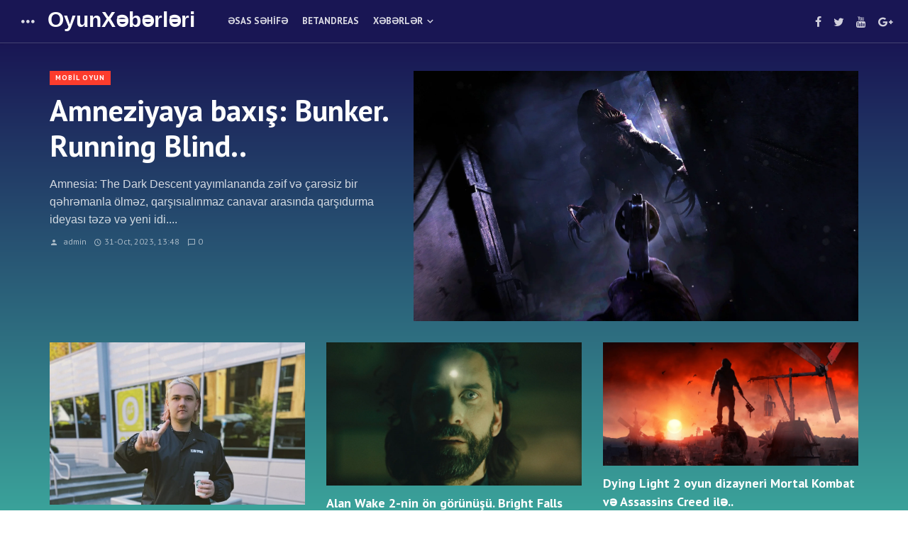

--- FILE ---
content_type: text/html; charset=utf-8
request_url: https://onlayn-oyunlar.com.az/
body_size: 8738
content:
<!DOCTYPE html>
<html lang="az">
<head>
<meta name="viewport" content="width=device-width,initial-scale=1">
<meta charset="utf-8">
<title>Sizə bir onlayn oyun portalı təqdim edirik - &quot;Oyun Dünyası&quot;.</title>
<meta name="description" content="&quot;Oyun Dünyası&quot; onlayn oyunlar haqqında ən son xəbərləri, oyun incelemələrini, oyun və ideyaları, oyunun taktika və məsləhətlərini təqdim edir. Ən populyar və möhtəşəm oyunlarımızı oynamağa başlayın və onlayn oyun dünyasında lider olmağa hazır olun! Oyun sevimliləri üçün ideal platformamız &quot;Oyun Dünyası&quot; ilə hər an əyləncəyə qoşula bilərsiniz. Siz də onlayn oyunlarımızın tadını çıxarmaq üçün daxil olun və öz oyun təcrübənizi daha da yüksəltmək üçün bizi izləyin.">
<meta name="keywords" content="Oyunlar, Onlayn Oyunlar, Oyun Portalı, Oyun İncelemələri, Oyun Xəbərləri, Oyun Strategiyaları, Oyun Məsləhətləri, Oyun Ideyaları, Oyun Dünyası, Əyləncə, Oyun Taktikaları, Oyun Başlamaq, Oyun Sevimliləri.">
<link rel="search" type="application/opensearchdescription+xml" href="https://onlayn-oyunlar.com.az/index.php?do=opensearch" title="Sizə bir onlayn oyun portalı təqdim edirik - &quot;Oyun Dünyası&quot;.">
<link rel="canonical" href="https://onlayn-oyunlar.com.az/">
<link rel="alternate" type="application/rss+xml" title="Sizə bir onlayn oyun portalı təqdim edirik - &quot;Oyun Dünyası&quot;." href="https://onlayn-oyunlar.com.az/rss.xml">
<link rel="stylesheet" href="/engine/classes/min/index.php?f=/templates/multi/css/vendors.css,/templates/multi/css/font-awesome.css,/templates/multi/css/style.css,/templates/multi/css/engine.css&amp;30" />
<link href="https://fonts.googleapis.com/css?family=PT+Sans:400,700&amp;subset=cyrillic" rel="stylesheet">

	<link rel="alternate" hreflang="az" href="https://onlayn-oyunlar.com.az/" />

<link rel="alternate" hreflang="ar" href="https://games-online-eg.com/" />
      
        
         <link rel="alternate" hreflang="kk" href="https://kz-games.kz/" />
     
     

</head>

<body class="home home-6">

<div class="site-wrapper">

<header class="site-header">

<div id="mnmd-mobile-header" class="mobile-header mobile-header--inverse visible-xs visible-sm">

<div class="mobile-header__inner mobile-header__inner--flex">

<div class="header-branding header-branding--mobile mobile-header__section text-left">
<div class="header-logo header-logo--mobile flexbox__item text-left">
<a href="/">OyunXəbərləri</a>
</div></div>
              
<div class="mobile-header__section text-right">
<button type="submit" class="mobile-header-btn js-search-dropdown-toggle"><span class="hidden-xs">Search</span><i class="mdicon mdicon-search mdicon--last hidden-xs"></i><i class="mdicon mdicon-search visible-xs-inline-block"></i></button> <a href="#mnmd-offcanvas-primary" class="offcanvas-menu-toggle mobile-header-btn js-mnmd-offcanvas-toggle"><span class="hidden-xs">Menu</span><i class="mdicon mdicon-menu mdicon--last hidden-xs"></i><i class="mdicon mdicon-menu visible-xs-inline-block"></i></a></div>
</div>

</div>

<nav class="navigation-bar navigation-bar--fullwidth navigation-bar--inverse hidden-xs hidden-sm js-sticky-header-holder">
<div class="navigation-bar__inner">
    
<div class="navigation-bar__section">
<a href="/" class="offcanvas-menu-toggle navigation-bar-btn js-mnmd-offcanvas-toggle"><i class="mdicon mdicon-more_horiz icon--2x"></i></a>
<div class="site-logo header-logo">
<a href="/">OyunXəbərləri</a>
</div></div>

<div class="navigation-wrapper navigation-bar__section js-priority-nav">
<ul id="menu-main-menu" class="navigation navigation--main navigation--inline">
<li><a href="#">Əsas səhifə</a></li>
<li><a href="https://bet-andreas.az">betandreas</a></li>
<li class="menu-item-has-children"><a href="#">Xəbərlər</a>
<ul class="sub-menu">
<li><a href="https://onlayn-oyunlar.com.az/nkiafda-olan-oyunlar/">İnkişafda olan oyunlar</a></li>
<li><a href="https://onlayn-oyunlar.com.az/pc-oyunlar/">PC oyunları</a></li>
<li><a href="https://onlayn-oyunlar.com.az/konsollarda-oyun/">Konsollarda oyun</a></li>
<li><a href="https://onlayn-oyunlar.com.az/mobil-oyun/">Mobil oyun</a></li>
</ul>
</li>

</ul>
</div>

<div class="navigation-bar__section">
<ul class="social-list social-list--inverse list-horizontal">
<li><a href="#"><i class="mdicon mdicon-facebook"></i></a></li>
<li><a href="#"><i class="mdicon mdicon-twitter"></i></a></li>
<li><a href="#"><i class="mdicon mdicon-youtube"></i></a></li>
<li><a href="#"><i class="mdicon mdicon-google-plus"></i></a></li>
</ul>
</div>




            
</nav>
    
</header>


<div id="mnmd-offcanvas-primary" class="mnmd-offcanvas js-mnmd-offcanvas js-perfect-scrollbar">
<div class="mnmd-offcanvas__section mnmd-offcanvas__section-navigation">
<ul id="menu-offcanvas-menu" class="navigation navigation--offcanvas">
<li><a href="#">Əsas səhifə</a></li>
<li class="menu-item-has-children"><a href="#">Xəbərlər</a>
<ul class="sub-menu">
<li><a href="https://onlayn-oyunlar.com.az/nkiafda-olan-oyunlar/">İnkişafda olan oyunlar</a></li>
<li><a href="https://onlayn-oyunlar.com.az/pc-oyunlar/">PC oyunları</a></li>
<li><a href="https://onlayn-oyunlar.com.az/konsollarda-oyun/">Konsollarda oyun</a></li>
<li><a href="https://onlayn-oyunlar.com.az/mobil-oyun/">Mobil oyun</a></li>
</ul>
</li>
</ul>
</div></div>
        
<div class="site-content">
<div class="mnmd-block mnmd-block--fullwidth mnmd-block--contiguous mnmd-featured-block-b">


<div class="mnmd-block__background background-img"></div>
    
<div class="mnmd-block__inner">
<div class="container">
    
<article class="post post--horizontal post--horizontal-lg post--horizontal-reverse cat-[xfvalue_cat]">

<div class="post__thumb">
<a href="https://onlayn-oyunlar.com.az/mobil-oyun/23-amneziyaya-bax-bunker-running-blind.html"><img src="/uploads/posts/2023-10/1698752739_2efafdea-0b67-4b0f-b224-74f3f61883b4.webp">
<div class="overlay-item"></div>
</a>
</div>

<div class="post__text inverse-text">
<div class="post__meta"><span class="post__cat post__cat--bg cat-theme-bg">Mobil oyun</span></div>
<h3 class="post__title typescale-5"><a href="https://onlayn-oyunlar.com.az/mobil-oyun/23-amneziyaya-bax-bunker-running-blind.html">Amneziyaya baxış: Bunker. Running Blind..</a></h3>
<div class="post__excerpt post__excerpt--lg visible-lg">Amnesia: The Dark Descent yayımlananda zəif və çarəsiz bir qəhrəmanla ölməz, qarşısıalınmaz canavar arasında qarşıdurma ideyası təzə və yeni idi....</div>
<div class="post__meta">
<a href="https://onlayn-oyunlar.com.az/user/admin/"><span class="entry-author"><i class="mdicon mdicon-person"></i> admin</span></a>
<a href="https://onlayn-oyunlar.com.az/2023/10/31/" ><time class="time published"><i class="mdicon mdicon-schedule"></i>31-Oct, 2023, 13:48</time></a>
<a href="https://onlayn-oyunlar.com.az/mobil-oyun/23-amneziyaya-bax-bunker-running-blind.html#comment"><i class="mdicon mdicon-chat_bubble_outline"></i>0</a></div>
</div>

</article>
<div class="spacer-sm"></div>
<div class="row row--space-between">
<div class="col-xs-12 col-sm-4">
<article class="post post--vertical cat-[xfvalue_cat]">

<div class="post__thumb">
<a href="https://onlayn-oyunlar.com.az/konsollarda-oyun/22-dota-2-d-the-international-2023-d-spiritin-qlbsini-14-milyondan-cox-insan-izlyib.html"><img src="/uploads/posts/2023-10/1698752535_e5c25f3e-6f2a-422c-aa03-3f7337d07044.webp"></a>
</div>

<div class="post__text inverse-text">
<h3 class="post__title typescale-2"><a href="https://onlayn-oyunlar.com.az/konsollarda-oyun/22-dota-2-d-the-international-2023-d-spiritin-qlbsini-14-milyondan-cox-insan-izlyib.html">Bungie-nin atəşə tutulması Destiny bəstəkarına da təsir etdi...</a></h3>
<div class="post__meta">
<a href="https://onlayn-oyunlar.com.az/user/admin/"><span class="entry-author"><i class="mdicon mdicon-person"></i> admin</span></a>
<a href="https://onlayn-oyunlar.com.az/2023/10/31/" ><time class="time published"><i class="mdicon mdicon-schedule"></i>31-Oct, 2023, 13:42</time></a>
<a href="https://onlayn-oyunlar.com.az/konsollarda-oyun/22-dota-2-d-the-international-2023-d-spiritin-qlbsini-14-milyondan-cox-insan-izlyib.html#comment"><i class="mdicon mdicon-chat_bubble_outline"></i>0</a>
</div>
</div>

</article>
</div><div class="col-xs-12 col-sm-4">
<article class="post post--vertical cat-[xfvalue_cat]">

<div class="post__thumb">
<a href="https://onlayn-oyunlar.com.az/konsollarda-oyun/18-alan-wake-2-nin-on-gorunuu-bright-falls-yaxnlnda-resident-evil.html"><img src="/uploads/posts/2023-10/1698751547_63e848c9-6cd9-4ba5-b327-630139c703a8.webp"></a>
</div>

<div class="post__text inverse-text">
<h3 class="post__title typescale-2"><a href="https://onlayn-oyunlar.com.az/konsollarda-oyun/18-alan-wake-2-nin-on-gorunuu-bright-falls-yaxnlnda-resident-evil.html">Alan Wake 2-nin ön görünüşü. Bright Falls yaxınlığında Resident Evil..</a></h3>
<div class="post__meta">
<a href="https://onlayn-oyunlar.com.az/user/admin/"><span class="entry-author"><i class="mdicon mdicon-person"></i> admin</span></a>
<a href="https://onlayn-oyunlar.com.az/2023/10/31/" ><time class="time published"><i class="mdicon mdicon-schedule"></i>31-Oct, 2023, 13:28</time></a>
<a href="https://onlayn-oyunlar.com.az/konsollarda-oyun/18-alan-wake-2-nin-on-gorunuu-bright-falls-yaxnlnda-resident-evil.html#comment"><i class="mdicon mdicon-chat_bubble_outline"></i>0</a>
</div>
</div>

</article>
</div><div class="col-xs-12 col-sm-4">
<article class="post post--vertical cat-[xfvalue_cat]">

<div class="post__thumb">
<a href="https://onlayn-oyunlar.com.az/konsollarda-oyun/14-dying-light-2-oyun-dizayneri-mortal-kombat-v-assassins-creed-il-mkdalq-etmk-istyir.html"><img src="/uploads/posts/2023-10/1698750984_7b58a485-26b6-4e51-9c93-17dbed25ae12.webp"></a>
</div>

<div class="post__text inverse-text">
<h3 class="post__title typescale-2"><a href="https://onlayn-oyunlar.com.az/konsollarda-oyun/14-dying-light-2-oyun-dizayneri-mortal-kombat-v-assassins-creed-il-mkdalq-etmk-istyir.html">Dying Light 2 oyun dizayneri Mortal Kombat və Assassins Creed ilə..</a></h3>
<div class="post__meta">
<a href="https://onlayn-oyunlar.com.az/user/admin/"><span class="entry-author"><i class="mdicon mdicon-person"></i> admin</span></a>
<a href="https://onlayn-oyunlar.com.az/2023/10/31/" ><time class="time published"><i class="mdicon mdicon-schedule"></i>31-Oct, 2023, 13:16</time></a>
<a href="https://onlayn-oyunlar.com.az/konsollarda-oyun/14-dying-light-2-oyun-dizayneri-mortal-kombat-v-assassins-creed-il-mkdalq-etmk-istyir.html#comment"><i class="mdicon mdicon-chat_bubble_outline"></i>0</a>
</div>
</div>

</article>
</div>
</div>
            
<div class="spacer-md"></div>

<div class="mnmd-news-ticker">
<div class="mnmd-news-ticker__inner">
<div class="mnmd-news-ticker__heading hidden-xs"><span>Bunu qaçırmayın</span></div>
<div class="mnmd-news-ticker__content js-mnmd-news-ticker">
<ul>
<li>
<div class="post cat-[xfvalue_cat]"><span class="post__cat post__cat--bg cat-theme-bg hidden-xs">PC oyunları</span>
<h3 class="post__title typescale-1"><a href="https://onlayn-oyunlar.com.az/pc-oyunlar/21-honkai-star-rail-d-seeleyi-nec-ld-etmk-olar-xarakter-bldcisi-v-n-yax-qurulu.html">Honkai Star Rail-də Seele&#039;yi necə əldə etmək olar. Xarakter bələdçisi və ən yaxşı quruluş</a></h3></div>
</li><li>
<div class="post cat-[xfvalue_cat]"><span class="post__cat post__cat--bg cat-theme-bg hidden-xs">PC oyunları</span>
<h3 class="post__title typescale-1"><a href="https://onlayn-oyunlar.com.az/pc-oyunlar/17-nacon-robocop-rogue-city-nin-on-satlar-il-oyundu-v-gollumu-unutdu.html">Nacon Robocop Rogue City-nin ön satışları ilə öyündü və &quot;Gollum&quot;u unutdu.</a></h3></div>
</li><li>
<div class="post cat-[xfvalue_cat]"><span class="post__cat post__cat--bg cat-theme-bg hidden-xs">PC oyunları</span>
<h3 class="post__title typescale-1"><a href="https://onlayn-oyunlar.com.az/pc-oyunlar/13-ark-survival-ascended-v-cities-skylines-2-yeni-steam-cdvlind-parlaq-cx-etdilr.html">ARK Survival Ascended və Cities Skylines 2 yeni Steam cədvəlində parlaq çıxış etdilər</a></h3></div>
</li><li>
<div class="post cat-[xfvalue_cat]"><span class="post__cat post__cat--bg cat-theme-bg hidden-xs">PC oyunları</span>
<h3 class="post__title typescale-1"><a href="https://onlayn-oyunlar.com.az/pc-oyunlar/10-konami-mhur-david-hayter-il-metal-gear-solid-ucun-yeni-tizer-yaymlad.html">Konami, məşhur David Hayter ilə Metal Gear Solid üçün yeni tizer yayımladı</a></h3></div>
</li><li>
<div class="post cat-[xfvalue_cat]"><span class="post__cat post__cat--bg cat-theme-bg hidden-xs">PC oyunları</span>
<h3 class="post__title typescale-1"><a href="https://onlayn-oyunlar.com.az/pc-oyunlar/5-robocop-icmal-rogue-city-sl-robocop.html">RoboCop icmalı: Rogue City. Əsl RoboCop</a></h3></div>
</li>
</ul>
</div>
<div class="mnmd-news-ticker__control">
<button class="mnmd-news-ticker__prev"><i class="mdicon mdicon-expand_less"></i></button>
<button class="mnmd-news-ticker__next"><i class="mdicon mdicon-expand_more"></i></button>
</div>
</div></div></div>

</div></div>
    

    

    

<div class="mnmd-block mnmd-block--fullwidth mnmd-posts-listing-a grid-gutter-10">
<div class="container">
<div class="row row--space-between">
        
<div class="col-sm-6 col-md-3">
<div class="mnmd-posts-listing-a__cat-wrap">
<div class="background-img background-img--darkened grayscale" style="background-image: url('/templates/multi/images/bg-1.jpg')"></div>
<div class="background-overlay cat-theme-bg cat-1"></div>
<div class="mnmd-posts-listing-a__cat-inner inverse-text">
<h4 class="cat-title">Mobil oyun</h4>
<ul class="list-space-sm list-seperated list-unstyled">
<li>
<article class="post cat-[xfvalue_cat]">
<h3 class="post__title typescale-0"><a href="https://onlayn-oyunlar.com.az/mobil-oyun/23-amneziyaya-bax-bunker-running-blind.html">Amneziyaya baxış: Bunker. Running Blind..</a></h3></article>
</li><li>
<article class="post cat-[xfvalue_cat]">
<h3 class="post__title typescale-0"><a href="https://onlayn-oyunlar.com.az/mobil-oyun/19-keysforgamers-d-almaa-dyr-5-n-yax-sandbox-oyunu.html">Keysforgamers-də almağa dəyər 5 ən yaxşı Sandbox oyunu..</a></h3></article>
</li><li>
<article class="post cat-[xfvalue_cat]">
<h3 class="post__title typescale-0"><a href="https://onlayn-oyunlar.com.az/mobil-oyun/15-bungie-ceo-destiny-yaradcsnda-idn-cxarldn-tsdiqlyir.html">Bungie CEO, Destiny yaradıcısında işdən çıxarıldığını..</a></h3></article>
</li><li>
<article class="post cat-[xfvalue_cat]">
<h3 class="post__title typescale-0"><a href="https://onlayn-oyunlar.com.az/mobil-oyun/7-marvels-spider-man-2-nin-icmal-pis-hekaysi-olan-yax-oyuncaq.html">Marvel&#039;s Spider-Man 2-nin icmalı. Pis hekayəsi olan yaxşı..</a></h3></article>
</li><li>
<article class="post cat-[xfvalue_cat]">
<h3 class="post__title typescale-0"><a href="https://onlayn-oyunlar.com.az/mobil-oyun/4-deysn-bungie-nin-idn-cxarlmas-destiny-nin-bstkarna-da-tsir-edib.html">Bungie-nin atəşə tutulması Destiny bəstəkarına da təsir..</a></h3></article>
</li>
</ul>
<br><a href="https://onlayn-oyunlar.com.az/mobil-oyun/" class="link meta-font has-mdicon"><span class="text-underline">Daha ətraflı</span><i class="mdicon mdicon-arrow_forward mdicon--last"></i></a></div>
</div></div>
        
<div class="col-sm-6 col-md-3">
<div class="mnmd-posts-listing-a__cat-wrap">
<div class="background-img background-img--darkened grayscale" style="background-image: url('/templates/multi/images/bg-2.jpg')"></div>
<div class="background-overlay cat-theme-bg cat-2"></div>
<div class="mnmd-posts-listing-a__cat-inner inverse-text">
<h4 class="cat-title">Konsollarda oyun</h4>
<ul class="list-space-sm list-seperated list-unstyled">
<li>
<article class="post cat-[xfvalue_cat]">
<h3 class="post__title typescale-0"><a href="https://onlayn-oyunlar.com.az/konsollarda-oyun/22-dota-2-d-the-international-2023-d-spiritin-qlbsini-14-milyondan-cox-insan-izlyib.html">Bungie-nin atəşə tutulması Destiny bəstəkarına da təsir..</a></h3></article>
</li><li>
<article class="post cat-[xfvalue_cat]">
<h3 class="post__title typescale-0"><a href="https://onlayn-oyunlar.com.az/konsollarda-oyun/18-alan-wake-2-nin-on-gorunuu-bright-falls-yaxnlnda-resident-evil.html">Alan Wake 2-nin ön görünüşü. Bright Falls yaxınlığında..</a></h3></article>
</li><li>
<article class="post cat-[xfvalue_cat]">
<h3 class="post__title typescale-0"><a href="https://onlayn-oyunlar.com.az/konsollarda-oyun/14-dying-light-2-oyun-dizayneri-mortal-kombat-v-assassins-creed-il-mkdalq-etmk-istyir.html">Dying Light 2 oyun dizayneri Mortal Kombat və Assassins..</a></h3></article>
</li><li>
<article class="post cat-[xfvalue_cat]">
<h3 class="post__title typescale-0"><a href="https://onlayn-oyunlar.com.az/konsollarda-oyun/9-escape-from-tarkov-halloween-tdbirin-start-verib.html">Escape from Tarkov Halloween tədbirinə start verib..</a></h3></article>
</li><li>
<article class="post cat-[xfvalue_cat]">
<h3 class="post__title typescale-0"><a href="https://onlayn-oyunlar.com.az/konsollarda-oyun/6-remedy-max-payne-remeyklrinin-vziyyti-v-alan-wake-2-nin-uuru-haqqnda-dand.html">Remedy Max Payne remeyklərinin vəziyyəti və Alan Wake 2-nin..</a></h3></article>
</li>
</ul>
<br><a href="https://onlayn-oyunlar.com.az/konsollarda-oyun/" class="link meta-font has-mdicon"><span class="text-underline">Daha ətraflı</span><i class="mdicon mdicon-arrow_forward mdicon--last"></i></a></div>
</div></div>
        
<div class="clearfix visible-sm"></div>
<div class="col-sm-6 col-md-3">
<div class="mnmd-posts-listing-a__cat-wrap">
<div class="background-img background-img--darkened grayscale" style="background-image: url('/templates/multi/images/bg-3.jpg')"></div>
<div class="background-overlay cat-theme-bg cat-3"></div>
<div class="mnmd-posts-listing-a__cat-inner inverse-text">
<h4 class="cat-title">PC oyunları</h4>
<ul class="list-space-sm list-seperated list-unstyled">
<li>
<article class="post cat-[xfvalue_cat]">
<h3 class="post__title typescale-0"><a href="https://onlayn-oyunlar.com.az/pc-oyunlar/21-honkai-star-rail-d-seeleyi-nec-ld-etmk-olar-xarakter-bldcisi-v-n-yax-qurulu.html">Honkai Star Rail-də Seele&#039;yi necə əldə etmək olar. Xarakter..</a></h3></article>
</li><li>
<article class="post cat-[xfvalue_cat]">
<h3 class="post__title typescale-0"><a href="https://onlayn-oyunlar.com.az/pc-oyunlar/17-nacon-robocop-rogue-city-nin-on-satlar-il-oyundu-v-gollumu-unutdu.html">Nacon Robocop Rogue City-nin ön satışları ilə öyündü və..</a></h3></article>
</li><li>
<article class="post cat-[xfvalue_cat]">
<h3 class="post__title typescale-0"><a href="https://onlayn-oyunlar.com.az/pc-oyunlar/13-ark-survival-ascended-v-cities-skylines-2-yeni-steam-cdvlind-parlaq-cx-etdilr.html">ARK Survival Ascended və Cities Skylines 2 yeni Steam..</a></h3></article>
</li><li>
<article class="post cat-[xfvalue_cat]">
<h3 class="post__title typescale-0"><a href="https://onlayn-oyunlar.com.az/pc-oyunlar/10-konami-mhur-david-hayter-il-metal-gear-solid-ucun-yeni-tizer-yaymlad.html">Konami, məşhur David Hayter ilə Metal Gear Solid üçün yeni..</a></h3></article>
</li><li>
<article class="post cat-[xfvalue_cat]">
<h3 class="post__title typescale-0"><a href="https://onlayn-oyunlar.com.az/pc-oyunlar/5-robocop-icmal-rogue-city-sl-robocop.html">RoboCop icmalı: Rogue City. Əsl RoboCop..</a></h3></article>
</li>
</ul>
<br><a href="https://onlayn-oyunlar.com.az/pc-oyunlar/" class="link meta-font has-mdicon"><span class="text-underline">Daha ətraflı</span><i class="mdicon mdicon-arrow_forward mdicon--last"></i></a></div>
</div></div>
        
<div class="col-sm-6 col-md-3">
<div class="mnmd-posts-listing-a__cat-wrap">
<div class="background-img background-img--darkened grayscale" style="background-image: url('/templates/multi/images/bg-4.jpg')"></div>
<div class="background-overlay cat-theme-bg cat-4"></div>
<div class="mnmd-posts-listing-a__cat-inner inverse-text">
<h4 class="cat-title">İnkişafda olan oyunlar</h4>
<ul class="list-space-sm list-seperated list-unstyled">
<li>
<article class="post cat-[xfvalue_cat]">
<h3 class="post__title typescale-0"><a href="https://onlayn-oyunlar.com.az/nkiafda-olan-oyunlar/20-no-mans-sky-son-illrd-n-yax-aylarndan-birini-kecirdi.html">No Man&#039;s Sky son illərdə ən yaxşı aylarından birini keçirdi..</a></h3></article>
</li><li>
<article class="post cat-[xfvalue_cat]">
<h3 class="post__title typescale-0"><a href="https://onlayn-oyunlar.com.az/nkiafda-olan-oyunlar/16-blizzard-v-buffy-diablo-4-ucun-usta-vampir-ovcularna-uz-tuturlar.html">Blizzard və Buffy Diablo 4 üçün Usta Vampir Ovçularına üz..</a></h3></article>
</li><li>
<article class="post cat-[xfvalue_cat]">
<h3 class="post__title typescale-0"><a href="https://onlayn-oyunlar.com.az/nkiafda-olan-oyunlar/12-undertale-trfindn-deltarune-macrasnn-ucuncu-fsli-tamamlanmaq-uzrdir.html">Undertale tərəfindən Deltarune macərasının üçüncü fəsli..</a></h3></article>
</li><li>
<article class="post cat-[xfvalue_cat]">
<h3 class="post__title typescale-0"><a href="https://onlayn-oyunlar.com.az/nkiafda-olan-oyunlar/11-bungie-destiny-2-ucun-the-final-shape-genilnmsini-gecikdirdiyi-iddia-edilir.html">Bungie, Destiny 2 üçün The Final Shape genişlənməsini..</a></h3></article>
</li><li>
<article class="post cat-[xfvalue_cat]">
<h3 class="post__title typescale-0"><a href="https://onlayn-oyunlar.com.az/nkiafda-olan-oyunlar/8-sony-playstation-5-ucun-yeni-pulse-qulaqlqlarnn-v-qulaqlqlarnn-buraxl-tarixlrini-acqlad.html">Sony, PlayStation 5 üçün yeni Pulse qulaqlıqlarının və..</a></h3></article>
</li>
</ul>
<br><a href="https://onlayn-oyunlar.com.az/nkiafda-olan-oyunlar/" class="link meta-font has-mdicon"><span class="text-underline">Daha ətraflı</span><i class="mdicon mdicon-arrow_forward mdicon--last"></i></a></div>
</div></div>
        
</div></div></div>

<div class="mnmd-layout-split mnmd-block mnmd-block--fullwidth">
<div class="container">
<div class="row">
    
<div class="mnmd-main-col" role="main">

<div class="mnmd-block">
<div class="block-heading block-heading--line">
<h4 class="block-heading__title"><span class="first-word">Qaynar </span> Xəbərlər</h4></div>
<div class="row row--space-between">
<div class="col-xs-12 col-sm-8">
<article class="post post--vertical cat-[xfvalue_cat]">

<div class="post__thumb">
<a href="https://onlayn-oyunlar.com.az/nkiafda-olan-oyunlar/20-no-mans-sky-son-illrd-n-yax-aylarndan-birini-kecirdi.html"><img src="/uploads/posts/2023-10/1698752147_d6a69917-ce5f-4b61-954e-9bef8b1782bf.webp"> </a>
<span class="post__cat post__cat--bg cat-theme-bg overlay-item--top-left">İnkişafda olan oyunlar</span>
</div>

<div class="post__text">
<h3 class="post__title typescale-3"><a href="https://onlayn-oyunlar.com.az/nkiafda-olan-oyunlar/20-no-mans-sky-son-illrd-n-yax-aylarndan-birini-kecirdi.html">No Man&#039;s Sky son illərdə ən yaxşı aylarından birini keçirdi..</a></h3>
<div class="post__excerpt">“No Man's Sky” filminin yaradıcısı bildirib ki, kosmik macəra son illərin ən yaxşı aylarından birini keçirib. Söhbət bütün platformalardakı tamaşaçılardan gedir: PlayStation və Xbox (o cümlədən Game Pass), Switch və PC....</div>
<div class="post__meta">
<a href="https://onlayn-oyunlar.com.az/user/admin/"><span class="entry-author"><i class="mdicon mdicon-person"></i> admin</span></a>
<a href="https://onlayn-oyunlar.com.az/2023/10/31/" ><time class="time published"><i class="mdicon mdicon-schedule"></i>31-Oct, 2023, 13:35</time></a>
<a href="https://onlayn-oyunlar.com.az/nkiafda-olan-oyunlar/20-no-mans-sky-son-illrd-n-yax-aylarndan-birini-kecirdi.html#comment"><i class="mdicon mdicon-chat_bubble_outline"></i>0</a>
</div>
</div>

</article>
</div>
<div class="col-xs-12 col-sm-4">
<ul class="list-space-xs list-seperated list-square-bullet-exclude-first list-unstyled">
<li>
<article class="post post--vertical cat-[xfvalue_cat]">

<div class="post__thumb">
<a href="https://onlayn-oyunlar.com.az/pc-oyunlar/21-honkai-star-rail-d-seeleyi-nec-ld-etmk-olar-xarakter-bldcisi-v-n-yax-qurulu.html"><img src="/uploads/posts/2023-10/1698752240_689d2eb4-1a20-493c-9f3d-9c4be9c8b20a.webp"></a>
</div>

<div class="post__text">
<h3 class="post__title typescale-1"><a href="https://onlayn-oyunlar.com.az/pc-oyunlar/21-honkai-star-rail-d-seeleyi-nec-ld-etmk-olar-xarakter-bldcisi-v-n-yax-qurulu.html">Honkai Star Rail-də Seele&#039;yi necə əldə etmək olar. Xarakter..</a></h3>
<div class="post__meta">
<a href="https://onlayn-oyunlar.com.az/2023/10/31/" ><time class="time published"><i class="mdicon mdicon-schedule"></i>31-Oct, 2023, 13:39</time></a>
<a href="https://onlayn-oyunlar.com.az/pc-oyunlar/21-honkai-star-rail-d-seeleyi-nec-ld-etmk-olar-xarakter-bldcisi-v-n-yax-qurulu.html#comment"><i class="mdicon mdicon-chat_bubble_outline"></i>0</a>
</div></div>

</article>
</li><li>
<article class="post post--vertical cat-[xfvalue_cat]">

<div class="post__thumb">
<a href="https://onlayn-oyunlar.com.az/pc-oyunlar/17-nacon-robocop-rogue-city-nin-on-satlar-il-oyundu-v-gollumu-unutdu.html"><img src="/uploads/posts/2023-10/1698751315_0b1af7aa-56b3-4eb5-9676-c0a9cf5703a9.webp"></a>
</div>

<div class="post__text">
<h3 class="post__title typescale-1"><a href="https://onlayn-oyunlar.com.az/pc-oyunlar/17-nacon-robocop-rogue-city-nin-on-satlar-il-oyundu-v-gollumu-unutdu.html">Nacon Robocop Rogue City-nin ön satışları ilə öyündü və..</a></h3>
<div class="post__meta">
<a href="https://onlayn-oyunlar.com.az/2023/10/31/" ><time class="time published"><i class="mdicon mdicon-schedule"></i>31-Oct, 2023, 13:21</time></a>
<a href="https://onlayn-oyunlar.com.az/pc-oyunlar/17-nacon-robocop-rogue-city-nin-on-satlar-il-oyundu-v-gollumu-unutdu.html#comment"><i class="mdicon mdicon-chat_bubble_outline"></i>0</a>
</div></div>

</article>
</li><li>
<article class="post post--vertical cat-[xfvalue_cat]">

<div class="post__thumb">
<a href="https://onlayn-oyunlar.com.az/pc-oyunlar/13-ark-survival-ascended-v-cities-skylines-2-yeni-steam-cdvlind-parlaq-cx-etdilr.html"><img src="/uploads/posts/2023-10/1698750854_535d4a41-916f-4c74-b98c-150807a8cdf9.webp"></a>
</div>

<div class="post__text">
<h3 class="post__title typescale-1"><a href="https://onlayn-oyunlar.com.az/pc-oyunlar/13-ark-survival-ascended-v-cities-skylines-2-yeni-steam-cdvlind-parlaq-cx-etdilr.html">ARK Survival Ascended və Cities Skylines 2 yeni Steam..</a></h3>
<div class="post__meta">
<a href="https://onlayn-oyunlar.com.az/2023/10/31/" ><time class="time published"><i class="mdicon mdicon-schedule"></i>31-Oct, 2023, 13:15</time></a>
<a href="https://onlayn-oyunlar.com.az/pc-oyunlar/13-ark-survival-ascended-v-cities-skylines-2-yeni-steam-cdvlind-parlaq-cx-etdilr.html#comment"><i class="mdicon mdicon-chat_bubble_outline"></i>0</a>
</div></div>

</article>
</li><li>
<article class="post post--vertical cat-[xfvalue_cat]">

<div class="post__thumb">
<a href="https://onlayn-oyunlar.com.az/pc-oyunlar/10-konami-mhur-david-hayter-il-metal-gear-solid-ucun-yeni-tizer-yaymlad.html"><img src="/uploads/posts/2023-10/1698749826_f3a3b294-ae98-4b34-b51e-ffd616336984.webp"></a>
</div>

<div class="post__text">
<h3 class="post__title typescale-1"><a href="https://onlayn-oyunlar.com.az/pc-oyunlar/10-konami-mhur-david-hayter-il-metal-gear-solid-ucun-yeni-tizer-yaymlad.html">Konami, məşhur David Hayter ilə Metal Gear Solid üçün yeni..</a></h3>
<div class="post__meta">
<a href="https://onlayn-oyunlar.com.az/2023/10/31/" ><time class="time published"><i class="mdicon mdicon-schedule"></i>31-Oct, 2023, 12:57</time></a>
<a href="https://onlayn-oyunlar.com.az/pc-oyunlar/10-konami-mhur-david-hayter-il-metal-gear-solid-ucun-yeni-tizer-yaymlad.html#comment"><i class="mdicon mdicon-chat_bubble_outline"></i>0</a>
</div></div>

</article>
</li>
</ul>
</div></div></div>
          
<div class="mnmd-block">
<div class="row row--space-between">
<div class="col-xs-12 col-sm-6">
<div class="block-heading block-heading--line"><h4 class="block-heading__title"><span class="first-word">Məşhur</span> Xəbərlər</h4></div>
<article class="post--overlay post--overlay-bottom post--overlay-floorfade post--overlay-xs cat-[xfvalue_cat]">
<div class="background-img" style="background-image: url('https://onlayn-oyunlar.com.az/uploads/posts/2023-10/1698752535_e5c25f3e-6f2a-422c-aa03-3f7337d07044.webp')"></div>
<div class="post__text inverse-text">
<div class="post__text-wrap">
<div class="post__text-inner">
<h3 class="post__title typescale-2">Bungie-nin atəşə tutulması Destiny bəstəkarına da təsir..</h3>
<div class="post__meta">
<a href="https://onlayn-oyunlar.com.az/2023/10/31/" ><time class="time published"><i class="mdicon mdicon-schedule"></i>31-Oct, 2023, 13:42</time></a>
<a href="https://onlayn-oyunlar.com.az/konsollarda-oyun/22-dota-2-d-the-international-2023-d-spiritin-qlbsini-14-milyondan-cox-insan-izlyib.html#comment"><i class="mdicon mdicon-chat_bubble_outline"></i>0</a>
</div></div></div></div>
<span class="post__cat post__cat--bg cat-theme-bg overlay-item--top-left">Konsollarda oyun</span>
<a href="https://onlayn-oyunlar.com.az/konsollarda-oyun/22-dota-2-d-the-international-2023-d-spiritin-qlbsini-14-milyondan-cox-insan-izlyib.html" class="link-overlay"></a>
</article>
<div class="spacer-xs"></div>
<ul class="list-space-xs list-square-bullet-exclude-first list-seperated list-unstyled">
<li>
<article class="post--horizontal post--horizontal-xs cat-[xfvalue_cat]">

<div class="post__thumb">
<a href="https://onlayn-oyunlar.com.az/pc-oyunlar/17-nacon-robocop-rogue-city-nin-on-satlar-il-oyundu-v-gollumu-unutdu.html"><img src="/uploads/posts/2023-10/1698751315_0b1af7aa-56b3-4eb5-9676-c0a9cf5703a9.webp"></a>
</div>

<div class="post__text">
<h3 class="post__title typescale-1"><a href="https://onlayn-oyunlar.com.az/pc-oyunlar/17-nacon-robocop-rogue-city-nin-on-satlar-il-oyundu-v-gollumu-unutdu.html">Nacon Robocop Rogue City-nin ön satışları ilə öyündü və &quot;Gollum&quot;u unutdu...</a></h3>
<div class="post__meta">
<a href="https://onlayn-oyunlar.com.az/2023/10/31/" ><time class="time published"><i class="mdicon mdicon-schedule"></i>31-Oct, 2023, 13:21</time></a>
<a href="https://onlayn-oyunlar.com.az/pc-oyunlar/17-nacon-robocop-rogue-city-nin-on-satlar-il-oyundu-v-gollumu-unutdu.html#comment"><i class="mdicon mdicon-chat_bubble_outline"></i>0</a>
</div></div>

</article>
</li><li>
<article class="post--horizontal post--horizontal-xs cat-[xfvalue_cat]">

<div class="post__thumb">
<a href="https://onlayn-oyunlar.com.az/pc-oyunlar/13-ark-survival-ascended-v-cities-skylines-2-yeni-steam-cdvlind-parlaq-cx-etdilr.html"><img src="/uploads/posts/2023-10/1698750854_535d4a41-916f-4c74-b98c-150807a8cdf9.webp"></a>
</div>

<div class="post__text">
<h3 class="post__title typescale-1"><a href="https://onlayn-oyunlar.com.az/pc-oyunlar/13-ark-survival-ascended-v-cities-skylines-2-yeni-steam-cdvlind-parlaq-cx-etdilr.html">ARK Survival Ascended və Cities Skylines 2 yeni Steam cədvəlində parlaq..</a></h3>
<div class="post__meta">
<a href="https://onlayn-oyunlar.com.az/2023/10/31/" ><time class="time published"><i class="mdicon mdicon-schedule"></i>31-Oct, 2023, 13:15</time></a>
<a href="https://onlayn-oyunlar.com.az/pc-oyunlar/13-ark-survival-ascended-v-cities-skylines-2-yeni-steam-cdvlind-parlaq-cx-etdilr.html#comment"><i class="mdicon mdicon-chat_bubble_outline"></i>0</a>
</div></div>

</article>
</li><li>
<article class="post--horizontal post--horizontal-xs cat-[xfvalue_cat]">

<div class="post__thumb">
<a href="https://onlayn-oyunlar.com.az/pc-oyunlar/10-konami-mhur-david-hayter-il-metal-gear-solid-ucun-yeni-tizer-yaymlad.html"><img src="/uploads/posts/2023-10/1698749826_f3a3b294-ae98-4b34-b51e-ffd616336984.webp"></a>
</div>

<div class="post__text">
<h3 class="post__title typescale-1"><a href="https://onlayn-oyunlar.com.az/pc-oyunlar/10-konami-mhur-david-hayter-il-metal-gear-solid-ucun-yeni-tizer-yaymlad.html">Konami, məşhur David Hayter ilə Metal Gear Solid üçün yeni tizer yayımladı..</a></h3>
<div class="post__meta">
<a href="https://onlayn-oyunlar.com.az/2023/10/31/" ><time class="time published"><i class="mdicon mdicon-schedule"></i>31-Oct, 2023, 12:57</time></a>
<a href="https://onlayn-oyunlar.com.az/pc-oyunlar/10-konami-mhur-david-hayter-il-metal-gear-solid-ucun-yeni-tizer-yaymlad.html#comment"><i class="mdicon mdicon-chat_bubble_outline"></i>0</a>
</div></div>

</article>
</li><li>
<article class="post--horizontal post--horizontal-xs cat-[xfvalue_cat]">

<div class="post__thumb">
<a href="https://onlayn-oyunlar.com.az/pc-oyunlar/5-robocop-icmal-rogue-city-sl-robocop.html"><img src="/uploads/posts/2023-10/1698747666_b96df078-2406-4a04-a2cc-180df82ec7fc.webp"></a>
</div>

<div class="post__text">
<h3 class="post__title typescale-1"><a href="https://onlayn-oyunlar.com.az/pc-oyunlar/5-robocop-icmal-rogue-city-sl-robocop.html">RoboCop icmalı: Rogue City. Əsl RoboCop..</a></h3>
<div class="post__meta">
<a href="https://onlayn-oyunlar.com.az/2023/10/31/" ><time class="time published"><i class="mdicon mdicon-schedule"></i>31-Oct, 2023, 12:22</time></a>
<a href="https://onlayn-oyunlar.com.az/pc-oyunlar/5-robocop-icmal-rogue-city-sl-robocop.html#comment"><i class="mdicon mdicon-chat_bubble_outline"></i>0</a>
</div></div>

</article>
</li>
</ul>
</div>
<div class="col-xs-12 col-sm-6">
<div class="block-heading block-heading--line"><h4 class="block-heading__title"><span class="first-word">Son</span> Xəbərlər</h4></div>

<div class="spacer-xs"></div>
<ul class="list-space-xs list-square-bullet-exclude-first list-seperated list-unstyled">
<li>
<article class="post--horizontal post--horizontal-xs cat-[xfvalue_cat]">

<div class="post__thumb">
<a href="https://onlayn-oyunlar.com.az/nkiafda-olan-oyunlar/16-blizzard-v-buffy-diablo-4-ucun-usta-vampir-ovcularna-uz-tuturlar.html"><img src="/uploads/posts/2023-10/1698751210_6dd45177-ceea-42f8-819f-8fb2be5bcfeb.webp"></a>
</div>

<div class="post__text">
<h3 class="post__title typescale-1"><a href="https://onlayn-oyunlar.com.az/nkiafda-olan-oyunlar/16-blizzard-v-buffy-diablo-4-ucun-usta-vampir-ovcularna-uz-tuturlar.html">Blizzard və Buffy Diablo 4 üçün Usta Vampir Ovçularına üz tuturlar..</a></h3>
<div class="post__meta">
<a href="https://onlayn-oyunlar.com.az/2023/10/31/" ><time class="time published"><i class="mdicon mdicon-schedule"></i>31-Oct, 2023, 13:20</time></a>
<a href="https://onlayn-oyunlar.com.az/nkiafda-olan-oyunlar/16-blizzard-v-buffy-diablo-4-ucun-usta-vampir-ovcularna-uz-tuturlar.html#comment"><i class="mdicon mdicon-chat_bubble_outline"></i>0</a>
</div></div>

</article>
</li><li>
<article class="post--horizontal post--horizontal-xs cat-[xfvalue_cat]">

<div class="post__thumb">
<a href="https://onlayn-oyunlar.com.az/nkiafda-olan-oyunlar/12-undertale-trfindn-deltarune-macrasnn-ucuncu-fsli-tamamlanmaq-uzrdir.html"><img src="/uploads/posts/2023-10/1698750639_b1a3f4b9-3ec6-475b-b4b7-aa1013c2c3ca.webp"></a>
</div>

<div class="post__text">
<h3 class="post__title typescale-1"><a href="https://onlayn-oyunlar.com.az/nkiafda-olan-oyunlar/12-undertale-trfindn-deltarune-macrasnn-ucuncu-fsli-tamamlanmaq-uzrdir.html">Undertale tərəfindən Deltarune macərasının üçüncü fəsli tamamlanmaq üzrədir..</a></h3>
<div class="post__meta">
<a href="https://onlayn-oyunlar.com.az/2023/10/31/" ><time class="time published"><i class="mdicon mdicon-schedule"></i>31-Oct, 2023, 13:10</time></a>
<a href="https://onlayn-oyunlar.com.az/nkiafda-olan-oyunlar/12-undertale-trfindn-deltarune-macrasnn-ucuncu-fsli-tamamlanmaq-uzrdir.html#comment"><i class="mdicon mdicon-chat_bubble_outline"></i>0</a>
</div></div>

</article>
</li><li>
<article class="post--horizontal post--horizontal-xs cat-[xfvalue_cat]">

<div class="post__thumb">
<a href="https://onlayn-oyunlar.com.az/nkiafda-olan-oyunlar/11-bungie-destiny-2-ucun-the-final-shape-genilnmsini-gecikdirdiyi-iddia-edilir.html"><img src="/uploads/posts/2023-10/1698749953_9ed8d9d4-9251-498c-b8d9-b12e43aa29f8.webp"></a>
</div>

<div class="post__text">
<h3 class="post__title typescale-1"><a href="https://onlayn-oyunlar.com.az/nkiafda-olan-oyunlar/11-bungie-destiny-2-ucun-the-final-shape-genilnmsini-gecikdirdiyi-iddia-edilir.html">Bungie, Destiny 2 üçün The Final Shape genişlənməsini gecikdirdiyi iddia..</a></h3>
<div class="post__meta">
<a href="https://onlayn-oyunlar.com.az/2023/10/31/" ><time class="time published"><i class="mdicon mdicon-schedule"></i>31-Oct, 2023, 13:03</time></a>
<a href="https://onlayn-oyunlar.com.az/nkiafda-olan-oyunlar/11-bungie-destiny-2-ucun-the-final-shape-genilnmsini-gecikdirdiyi-iddia-edilir.html#comment"><i class="mdicon mdicon-chat_bubble_outline"></i>0</a>
</div></div>

</article>
</li><li>
<article class="post--horizontal post--horizontal-xs cat-[xfvalue_cat]">

<div class="post__thumb">
<a href="https://onlayn-oyunlar.com.az/nkiafda-olan-oyunlar/8-sony-playstation-5-ucun-yeni-pulse-qulaqlqlarnn-v-qulaqlqlarnn-buraxl-tarixlrini-acqlad.html"><img src="/uploads/posts/2023-10/1698748539_987d28ef-2b49-4fad-9475-434c7cad064a.webp"></a>
</div>

<div class="post__text">
<h3 class="post__title typescale-1"><a href="https://onlayn-oyunlar.com.az/nkiafda-olan-oyunlar/8-sony-playstation-5-ucun-yeni-pulse-qulaqlqlarnn-v-qulaqlqlarnn-buraxl-tarixlrini-acqlad.html">Sony, PlayStation 5 üçün yeni Pulse qulaqlıqlarının və qulaqlıqlarının..</a></h3>
<div class="post__meta">
<a href="https://onlayn-oyunlar.com.az/2023/10/31/" ><time class="time published"><i class="mdicon mdicon-schedule"></i>31-Oct, 2023, 12:36</time></a>
<a href="https://onlayn-oyunlar.com.az/nkiafda-olan-oyunlar/8-sony-playstation-5-ucun-yeni-pulse-qulaqlqlarnn-v-qulaqlqlarnn-buraxl-tarixlrini-acqlad.html#comment"><i class="mdicon mdicon-chat_bubble_outline"></i>0</a>
</div></div>

</article>
</li>
</ul>
</div>
</div></div>
        
</div>
     
<div class="mnmd-sub-col mnmd-sub-col--right js-sticky-sidebar" role="complementary" style="position: relative; overflow: visible; box-sizing: border-box; min-height: 1px;">
<div class="theiaStickySidebar">

<div class="mnmd-widget-indexed-posts-c mnmd-widget widget">
<div class="widget__title">
<h4 class="widget__title-text"><span class="first-word">Real</span> xəbərlər. Real pul toplamaq isteyirsen? Sonra <a href="https://pinko.pin-co.az/">pinco/</a> rəsmi saytına keçin</h4>
<div class="widget__title-seperator"></div>
</div>
<ol class="posts-list list-space-md list-seperated-exclude-first list-unstyled">
<li>
<article class="post post--overlay post--overlay-bottom cat-[xfvalue_cat]">

<div class="background-img background-img--darkened" style="background-image: url('https://onlayn-oyunlar.com.az/uploads/posts/2023-10/1698751315_0b1af7aa-56b3-4eb5-9676-c0a9cf5703a9.webp')"></div>
<div class="post__text inverse-text">
<div class="post__text-inner">
<div class="media">
<div class="media-left media-middle"><span class="list-index"></span></div>
<div class="media-body media-middle">
<h3 class="post__title typescale-1">Nacon Robocop Rogue City-nin ön satışları ilə öyündü və..</h3>
<div class="post__meta">
<span class="post__cat post__cat--bg cat-theme-bg">PC oyunları</span>
<a href="https://onlayn-oyunlar.com.az/pc-oyunlar/17-nacon-robocop-rogue-city-nin-on-satlar-il-oyundu-v-gollumu-unutdu.html#comment"><i class="mdicon mdicon-chat_bubble_outline"></i>0</a>
</div></div></div></div></div>
<a href="https://onlayn-oyunlar.com.az/pc-oyunlar/17-nacon-robocop-rogue-city-nin-on-satlar-il-oyundu-v-gollumu-unutdu.html" class="link-overlay"></a>

</article>
</li>
<li>
<article class="post cat-[xfvalue_cat]">
    
<div class="media">
<div class="media-left media-middle"><span class="list-index"></span></div>
<div class="media-body media-middle">
<h3 class="post__title typescale-0"><a href="https://onlayn-oyunlar.com.az/nkiafda-olan-oyunlar/20-no-mans-sky-son-illrd-n-yax-aylarndan-birini-kecirdi.html">No Man&#039;s Sky son illərdə ən yaxşı aylarından birini keçirdi..</a></h3>
<div class="post__meta">
<span class="post__cat post__cat--bg cat-theme-bg">İnkişafda olan oyunlar</span>
<a href="https://onlayn-oyunlar.com.az/nkiafda-olan-oyunlar/20-no-mans-sky-son-illrd-n-yax-aylarndan-birini-kecirdi.html#comment"><i class="mdicon mdicon-chat_bubble_outline"></i>0</a>
</div></div></div>
    
</article></li><li>
<article class="post cat-[xfvalue_cat]">
    
<div class="media">
<div class="media-left media-middle"><span class="list-index"></span></div>
<div class="media-body media-middle">
<h3 class="post__title typescale-0"><a href="https://onlayn-oyunlar.com.az/nkiafda-olan-oyunlar/16-blizzard-v-buffy-diablo-4-ucun-usta-vampir-ovcularna-uz-tuturlar.html">Blizzard və Buffy Diablo 4 üçün Usta Vampir Ovçularına üz tuturlar..</a></h3>
<div class="post__meta">
<span class="post__cat post__cat--bg cat-theme-bg">İnkişafda olan oyunlar</span>
<a href="https://onlayn-oyunlar.com.az/nkiafda-olan-oyunlar/16-blizzard-v-buffy-diablo-4-ucun-usta-vampir-ovcularna-uz-tuturlar.html#comment"><i class="mdicon mdicon-chat_bubble_outline"></i>0</a>
</div></div></div>
    
</article></li><li>
<article class="post cat-[xfvalue_cat]">
    
<div class="media">
<div class="media-left media-middle"><span class="list-index"></span></div>
<div class="media-body media-middle">
<h3 class="post__title typescale-0"><a href="https://onlayn-oyunlar.com.az/nkiafda-olan-oyunlar/12-undertale-trfindn-deltarune-macrasnn-ucuncu-fsli-tamamlanmaq-uzrdir.html">Undertale tərəfindən Deltarune macərasının üçüncü fəsli tamamlanmaq..</a></h3>
<div class="post__meta">
<span class="post__cat post__cat--bg cat-theme-bg">İnkişafda olan oyunlar</span>
<a href="https://onlayn-oyunlar.com.az/nkiafda-olan-oyunlar/12-undertale-trfindn-deltarune-macrasnn-ucuncu-fsli-tamamlanmaq-uzrdir.html#comment"><i class="mdicon mdicon-chat_bubble_outline"></i>0</a>
</div></div></div>
    
</article></li>
</ol>
</div>



</div></div>

</div></div></div>
    

    
</div>

<footer class="site-footer site-footer--inverse inverse-text">

<div class="site-footer__section site-footer__section--flex site-footer__section--seperated">
<div class="container">
<div class="site-footer__section-inner">

<div class="site-footer__section-left"><div class="navigation-bar__section"><div class="site-logo header-logo">
<a href="/"><i class="mdicon mdicon-more_horiz icon--2x"></i>OyunXəbərləri</a>
</div></div></div>

<div class="site-footer__section-right">
<ul class="social-list social-list--lg list-horizontal">
<li><a href="#"><i class="mdicon mdicon-facebook"></i></a></li>
<li><a href="#"><i class="mdicon mdicon-twitter"></i></a></li>
<li><a href="#"><i class="mdicon mdicon-youtube"></i></a></li>
<li><a href="#"><i class="mdicon mdicon-google-plus"></i></a></li>
</ul>

</div>

</div> </div>

<div class="site-footer__section site-footer__section--flex site-footer__section--bordered-inner">
<div class="container">
<div class="site-footer__section-inner">
    
<div class="site-footer__section-left">
    Copyright &copy; 2024 - All Rights Reserved.



</div></div></div>
	  <div class="menu-links">
                    <ul>
                        <li><a href="https://onlayn-oyunlar.com.az/"><img src="/templates/multi/images/az_language.png" style="max-width:100%;width: 22px;" alt="Onlayn Oyunlar">Onlayn Oyunlar</a></li>

                        <li><a href="https://games-online-eg.com/"><img src="/templates/multi/images/eg_language.png" style="max-width:100%;width: 22px;" alt="ألعاب على الانترنت AR">ألعاب على الانترنت AR</a>
                      
                        
                          
                        <li><a href="https://kz-games.kz/"><img src="/templates/multi/images/kz_language.png" style="max-width:100%;width: 22px;" alt="Онлайн ойындар">Онлайн ойындар</a>
                       </ul>
                     </div> 

</footer>




<div class="modal fade login-modal" id="login-modal" tabindex="-1" role="dialog" aria-labelledby="login-modal-label">
<div class="modal-dialog" role="document">
<div class="modal-content login-signup-form">
              
<div class="modal-header">
<button type="button" class="close" data-dismiss="modal" aria-label="Close"><span aria-hidden="true">&#10005;</span></button>
<div class="modal-title" id="login-modal-label">Авторизация</div>
</div>

<div class="modal-body">
    
<form name="login-form" id="loginform" method="post">
    
<div class="login-with-social">
<p>Войти через соц. сети</p>
<ul class="social-list social-list--circle list-center">
<li><a href="#" class="facebook-theme-bg text-white"><i class="mdicon mdicon-facebook"></i></a></li>
<li><a href="#" class="twitter-theme-bg text-white"><i class="mdicon mdicon-twitter"></i></a></li>
<li><a href="#" class="googleplus-theme-bg text-white"><i class="mdicon mdicon-google-plus"></i></a></li>
<li><a href="#" class="vk-theme-bg text-white"><i class="fa fa-vk"></i></a></li>
</ul>
</div>

<div class="block-divider"><span>или</span></div>
    
<p class="login-username">
<label for="user_login">Ваше имя</label>
<input type="text" name="login_name" id="login_name" class="input" value="" size="20">
</p>

<p class="login-password">
<label for="user_pass">Ваш пароль</label>
<input type="password" name="login_password" id="login_password" class="input" size="20">
</p>

<p class="login-remember">
<label><input name="rememberme" type="checkbox" id="rememberme" value="forever"> Запомнить меня</label>
</p>

<p class="login-submit">
<input type="submit" class="btn btn-block btn-primary" value="Войти">
<input name="login" type="hidden" id="login" value="submit">
</p>

<p class="login-lost-password"><a href="https://onlayn-oyunlar.com.az/index.php?do=lostpassword" class="link link--darken">Восстановление пароля</a></p>
<p class="login-lost-password"><a href="https://onlayn-oyunlar.com.az/index.php?do=register" class="link link--darken">Регистрация на сайте</a></p>

</form>
</div>
            
</div></div></div>


<a href="#" class="mnmd-go-top btn btn-default hidden-xs js-go-top-el"><i class="mdicon mdicon-arrow_upward"></i></a></div>

<script>
<!--
var dle_root       = '/';
var dle_admin      = '';
var dle_login_hash = 'f59d95ce448086c632dc05d087fda49f33f67337';
var dle_group      = 5;
var dle_skin       = 'multi';
var dle_wysiwyg    = '1';
var quick_wysiwyg  = '1';
var dle_min_search = '4';
var dle_act_lang   = ["Yes", "No", "Enter", "Cancel", "Save", "Delete", "Loading. Please, wait..."];
var menu_short     = 'Quick edit';
var menu_full      = 'Full edit';
var menu_profile   = 'View profile';
var menu_send      = 'Send message';
var menu_uedit     = 'Admin Center';
var dle_info       = 'Information';
var dle_confirm    = 'Confirm';
var dle_prompt     = 'Enter the information';
var dle_req_field  = 'Please fill in all the required fields';
var dle_del_agree  = 'Are you sure you want to delete it? This action cannot be undone';
var dle_spam_agree = 'Are you sure you want to mark the user as a spammer? This will remove all his comments';
var dle_c_title    = 'Send a complaint';
var dle_complaint  = 'Enter the text of your complaint to the Administration:';
var dle_mail       = 'Your e-mail:';
var dle_big_text   = 'Highlighted section of text is too large.';
var dle_orfo_title = 'Enter a comment to the detected error on the page for Administration ';
var dle_p_send     = 'Send';
var dle_p_send_ok  = 'Notification has been sent successfully ';
var dle_save_ok    = 'Changes are saved successfully. Refresh the page?';
var dle_reply_title= 'Reply to the comment';
var dle_tree_comm  = '0';
var dle_del_news   = 'Delete article';
var dle_sub_agree  = 'Do you really want to subscribe to this article’s comments?';
var dle_captcha_type  = '0';
var DLEPlayerLang     = {prev: 'Previous',next: 'Next',play: 'Play',pause: 'Pause',mute: 'Mute', unmute: 'Unmute', settings: 'Settings', enterFullscreen: 'Enable full screen mode', exitFullscreen: 'Disable full screen mode', speed: 'Speed', normal: 'Normal', quality: 'Quality', pip: 'PiP mode'};
var allow_dle_delete_news   = false;
var dle_search_delay   = false;
var dle_search_value   = '';
jQuery(function($){
FastSearch();
});
//-->
</script>
<link href="/engine/editor/css/default.css?v=3e3d9" rel="stylesheet" type="text/css">
<script src="/engine/classes/js/jquery.js?v=3e3d9"></script>
<script src="/engine/classes/js/jqueryui.js?v=3e3d9" defer></script>
<script src="/engine/classes/js/dle_js.js?v=3e3d9" defer></script>
<script type="text/javascript" src="/templates/multi/js/vendors.js"></script>
<script type="text/javascript" src="/templates/multi/js/scripts.js"></script>

<script defer src="https://static.cloudflareinsights.com/beacon.min.js/vcd15cbe7772f49c399c6a5babf22c1241717689176015" integrity="sha512-ZpsOmlRQV6y907TI0dKBHq9Md29nnaEIPlkf84rnaERnq6zvWvPUqr2ft8M1aS28oN72PdrCzSjY4U6VaAw1EQ==" data-cf-beacon='{"version":"2024.11.0","token":"9936f73dbecf426b9afbed97e05b2507","r":1,"server_timing":{"name":{"cfCacheStatus":true,"cfEdge":true,"cfExtPri":true,"cfL4":true,"cfOrigin":true,"cfSpeedBrain":true},"location_startswith":null}}' crossorigin="anonymous"></script>
</body>
</html>
<!-- DataLife Engine Copyright SoftNews Media Group (http://dle-news.ru) -->
